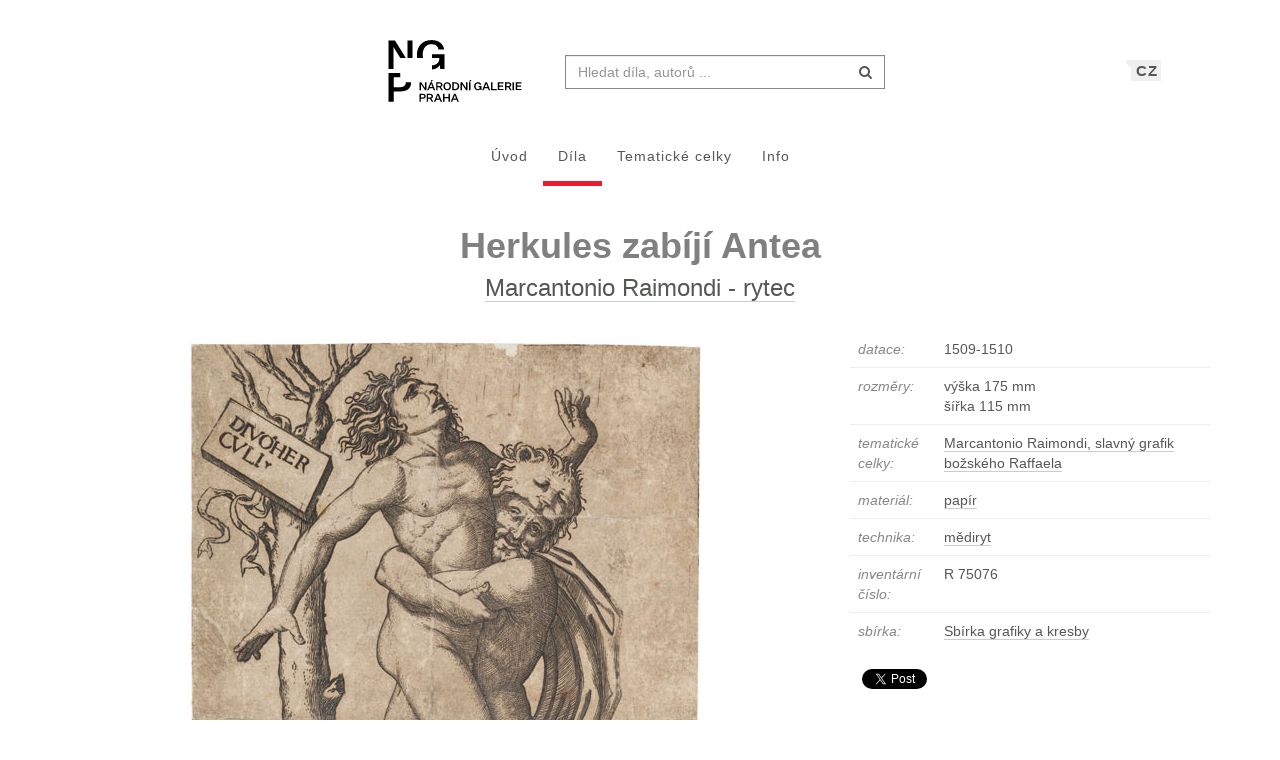

--- FILE ---
content_type: text/html; charset=UTF-8
request_url: https://sbirky.ngprague.cz/dielo/CZE:NG.R_75076?collection=16
body_size: 8388
content:
<!DOCTYPE html>
<html lang="cs">

<head>
		<meta charset="utf-8">
		<meta name="viewport" content="width=device-width, initial-scale=1.0">
		    <meta name="description" content=", datace: 1509-1510, rozměry: výška 175 mm x šířka 115 mm">
		<meta name="author" content="lab.SNG">

		<title>
			Marcantonio Raimondi - rytec - Herkules zabíjí Antea |
			Národní galerie Praha - sbírky
			
		</title>

		<!--  favicons-->
		<link rel="apple-touch-icon" sizes="180x180" href="/apple-touch-icon.png">
<link rel="icon" type="image/png" sizes="32x32" href="/favicon-32x32.png">
<link rel="icon" type="image/png" sizes="16x16" href="/favicon-16x16.png">
<link rel="manifest" href="/site.webmanifest">
<link rel="mask-icon" href="/safari-pinned-tab.svg" color="#000000">
<meta name="msapplication-TileColor" content="#ed1b2e">
<meta name="theme-color" content="#ffffff">		<!--  /favicons-->

		<!--  Open Graph protocol -->
	    <!--  Open Graph protocol -->
<meta name="twitter:card" content="summary" />
<meta name="twitter:site" content="@narodnigalerie" />
<meta property="og:title" content="Marcantonio Raimondi - rytec - Herkules zabíjí Antea" />
<meta property="og:description" content=", datace: 1509-1510, rozměry: výška 175 mm x šířka 115 mm" />
<meta property="og:type" content="object" />
<meta property="og:url" content="https://sbirky.ngprague.cz/dielo/CZE:NG.R_75076" />
<meta property="og:image" content="https://sbirky.ngprague.cz/images/diela/NG./49/CZE_NG.R_75076/CZE_NG.R_75076.jpeg" />
<meta property="og:site_name" content="Web umenia" />
	    <!--  /Open Graph protocol -->

	    <!--  hreflangs -->
		<link rel="alternate" hreflang="cs" href="https://sbirky.ngprague.cz/dielo/CZE:NG.R_75076?collection=16">
<link rel="alternate" hreflang="en" href="https://sbirky.ngprague.cz/en/dielo/CZE:NG.R_75076?collection=16">
		<!--  /hreflangs -->

		    <link rel="canonical" href="https://sbirky.ngprague.cz/dielo/CZE:NG.R_75076">

		<!-- CSS are placed here -->
		<link rel="stylesheet" href="https://maxcdn.bootstrapcdn.com/font-awesome/4.4.0/css/font-awesome.min.css">
		<link rel="stylesheet" type="text/css" href="https://sbirky.ngprague.cz/css/style.css?1540252393" />
		<link media="all" type="text/css" rel="stylesheet" href="https://sbirky.ngprague.cz/css/slick-theme.css">

		<link media="all" type="text/css" rel="stylesheet" href="https://sbirky.ngprague.cz/css/magnific-popup.css">


		<script>
		    document.createElement( "picture" );
		</script>
		<script src="https://sbirky.ngprague.cz/js/picturefill.min.js"></script>


        <script src="https://sbirky.ngprague.cz/js/modernizr.custom.js"></script>


				<script async src="https://www.googletagmanager.com/gtag/js?id=UA-111403294-1"></script>
        <script>
          window.dataLayer = window.dataLayer || [];
          function gtag(){dataLayer.push(arguments);}
          gtag('js', new Date());
          gtag('config', 'UA-111403294-1');
        </script>
				<script src="https://sbirky.ngprague.cz/js/scroll-frame-head.js"></script>

</head>

<body id="page-top">
<div id="fb-root"></div>
<script>(function(d, s, id) {
  var js, fjs = d.getElementsByTagName(s)[0];
  if (d.getElementById(id)) return;
  js = d.createElement(s); js.id = id;
  js.src = 'https://connect.facebook.net/en_US/sdk.js#xfbml=1&version=v2.11&appId=2085312731692823';
  fjs.parentNode.insertBefore(js, fjs);
}(document, 'script', 'facebook-jssdk'));</script>

	
	<nav class="navbar   dark-text" role="navigation">
	    <div class="container">
	        <div class="navbar-header page-scroll">
                <div class="langswitch-wrapper">
  <a class="dropdown-toggle langswitch-toggle uppercase triangle-top-left" data-toggle="dropdown" href="#" role="button" aria-haspopup="true" aria-expanded="false">
    CZ <span class="caret"></span>
  </a>
  <ul class="dropdown-menu">
                          <li>
        <a class="uppercase" href="https://sbirky.ngprague.cz/en/dielo/CZE:NG.R_75076?collection=16">
          EN
        </a>
      </li>
            </ul>
</div>
                <button type="button" class="navbar-toggle" data-toggle="collapse" data-target=".navbar-main-collapse">
                    <i class="fa fa-bars fa-2x"></i>
                </button>
	            <a class="navbar-brand no-border hidden-xs" href="http://www.ngprague.cz/">
	                                    <img src="https://sbirky.ngprague.cz/images/logo_cs.svg" class="brand-image">
	            </a>

	            <form method="GET" action="https://sbirky.ngprague.cz/katalog" accept-charset="UTF-8" class="navbar-form right-inner-addon" data-searchd-engine="your_id">
    <i class="fa fa-search"></i>
    <input class="form-control" placeholder="Hledat d&iacute;la, autorů ..." id="search" autocomplete="off" data-artists-title="Autori" data-artworks-title="D&iacute;la" data-articles-title="Čl&aacute;nky" data-collections-title="Tematick&eacute; celky" name="search" type="text" value="">
    <input type="submit" value="submit">
</form>
	        </div>

	        <div class="collapse navbar-collapse navbar-main-collapse">
	            <ul class="nav navbar-nav">
                        <li class="">
                                <a href="https://sbirky.ngprague.cz">&Uacute;vod</a>
                        </li>
						<li class="active">
								<a href="https://sbirky.ngprague.cz/katalog">D&iacute;la</a>
						</li>
						<li class="">
								<a href="https://sbirky.ngprague.cz/kolekcie">Tematick&eacute; celky</a>
						</li>
						<li class="">
								<a href="https://sbirky.ngprague.cz/informacie">Info</a>
						</li>
							            </ul>
	        </div>
	        <!-- /.navbar-collapse -->
	    </div>
	    <!-- /.container -->
	</nav>



	<!-- Content -->
	

<section class="item top-section" itemscope itemtype="http://schema.org/VisualArtwork">
    <div class="item-body">
        <div class="container">
            <div class="row">
                                <div class="col-md-10 col-md-offset-1 text-center content-section">
                    <h1 class="nadpis-dielo" itemprop="name">Herkules zabíjí Antea</h1>
                    <h2 class="inline">
                    <a class="underline" href="https://sbirky.ngprague.cz/katalog?author=Marcantonio+Raimondi+-+rytec">Marcantonio Raimondi - rytec</a>
                    </h2>
                </div>
            </div>
            <div class="row">
                <div class="col-md-8 text-center">
                                                    <a href="https://sbirky.ngprague.cz/dielo/CZE:NG.R_75076/zoom" data-toggle="tooltip" data-placement="top" title="Zoom">
                                                <img src="/images/diela/NG./49/CZE_NG.R_75076/CZE_NG.R_75076.jpeg" class="img-responsive img-dielo" alt="Marcantonio Raimondi - rytec - Herkules zabíjí Antea" itemprop="image">
                                                    </a>
                                                <div class="row">
                            <div class="col-sm-12">
                                                                                            </div>

                            <div class="col-md-12 text-center">
                                                                   <a href="https://sbirky.ngprague.cz/dielo/CZE:NG.R_75076/zoom" class="btn btn-default btn-outline  sans"><i class="fa fa-search-plus"></i> zoom</a>
                                                                                                                            </div>
                                                        <div class="col-md-12 text-left medium description top-space bottom-space underline expandable-long" itemprop="description">
                                Podobně jako v malbě či sochařství také v italské grafice představovaly výjevy z antické mytologie velmi oblíbené téma. Herkules, syn Jupitera a pozemšťanky Alkmény, byl obdivován pro svoji sílu a odvahu. Jeho hrdinské skutky byly často zobrazovány, dramatické výjevy boje svalnatého Herkula s nepřáteli byly vizuálně zajímavé a obsahovaly též mravní poselství. Herkulův protivník, obr Antaeus byl neporazitelný, dokud se nějakou částí těla dotýkal země. Herkules jej proto musel zdvihnout, aby nad ním zvítězil. Těla obou postav jsou modelována prostřednictvím křížových šrafur, což vytváří dynamičtější kresbu nežli použití paralelních linií. V jejich tvářích, gestech rukou i ve vlasech se odráží napětí boje. V technice rytí i v zesílené expresivitě obohatilo Raimondiho poznání grafické tvorby Albrechta Dürera.

                                                            </div>
                                                    </div>
                </div>
                <div class="col-md-4 text-left">

                        <table class="table">
                            <tbody>
                                <tr>
                                    <td class="atribut">datace:</td>
                                    <td><time itemprop="dateCreated" datetime="1509">1509-1510</time></td>
                                </tr>
                                                                <tr>
                                    <td class="atribut">rozměry:</td>
                                    <td>
                                                                                                                         výška 175 mm<br>
                                                                                                                         šířka 115 mm<br>
                                                                            </td>
                                </tr>
                                                                                                                                                                                                <tr>
                                    <td class="atribut">tematick&eacute; celky:</td>
                                    <td>
                                        <div class="expandable">
                                                                                    <a href="https://sbirky.ngprague.cz/kolekcia/8">Marcantonio Raimondi, slavný grafik božského Raffaela</a><br>
                                                                                </div>
                                    </td>
                                </tr>
                                                                                                <tr>
                                    <td class="atribut">materi&aacute;l:</td>
                                    <td>
                                                                            <a href="https://sbirky.ngprague.cz/katalog?medium=papír"><span itemprop="artMedium">papír</span></a><br>
                                                                        </td>
                                </tr>
                                                                                                <tr>
                                    <td class="atribut">technika:</td>
                                    <td>
                                                                            <a href="https://sbirky.ngprague.cz/katalog?technique=mědiryt">mědiryt</a><br>
                                                                        </td>
                                </tr>
                                                                                                                                                                                                                                                                <tr>
                                    <td class="atribut">invent&aacute;rn&iacute; č&iacute;slo:</td>
                                    <td>R 75076</td>
                                </tr>
                                                                                                <tr>
                                    <td class="atribut">sb&iacute;rka:</td>
                                    <td>
                                        <a href="https://sbirky.ngprague.cz/katalog?gallery_collection=Sbírka grafiky a kresby">Sbírka grafiky a kresby</a>
                                    </td>
                                </tr>
                                                                                                                                                                                            </tbody>
                        </table>

                    <div>
                                        </div>

                    
                    <div class="share">
                        <div class="fb-like" data-href="https://sbirky.ngprague.cz/dielo/CZE:NG.R_75076" data-layout="button_count" data-action="like" data-show-faces="false" data-share="false" style="height:20px; vertical-align: top;"></div> &nbsp;
                        <a href="https://twitter.com/share" class="twitter-share-button" style="float: right; text-align: right" >Tweet</a>
                        <script>!function(d,s,id){var js,fjs=d.getElementsByTagName(s)[0],p=/^http:/.test(d.location)?'http':'https';if(!d.getElementById(id)){js=d.createElement(s);js.id=id;js.src=p+'://platform.twitter.com/widgets.js';fjs.parentNode.insertBefore(js,fjs);}}(document, 'script', 'twitter-wjs');
                        </script>
                    </div>
                </div>
            </div>
        </div>
    </div>
</section>


<section class="more-items content-section">
    <div class="container">
        <div class="row">
            <div class="col-xs-12">
                <h4>dal&scaron;&iacute; d&iacute;la</h4>
                <div class="artwork-carousel-container ">
  <div class="artworks-preview ">
        <a href="https://sbirky.ngprague.cz/dielo/CZE:NG.R_51427?collection=8">
      <img data-lazy="/images/diela/NG./65/CZE_NG.R_51427/CZE_NG.R_51427.jpeg" class="img-responsive-width " alt="Václav Hollar - rytec, Anthonis van Dyck - inventor - Thomas Howard, hrabě Arrundel ">
    </a>
        <a href="https://sbirky.ngprague.cz/dielo/CZE:NG.R_87953?collection=8">
      <img data-lazy="/images/diela/NG./62/CZE_NG.R_87953/CZE_NG.R_87953.jpeg" class="img-responsive-width " alt="Václav Hollar - rytec - Korunovace Karla II. ve Westminsterské kapli ">
    </a>
        <a href="https://sbirky.ngprague.cz/dielo/CZE:NG.R_51120?collection=8">
      <img data-lazy="/images/diela/NG./55/CZE_NG.R_51120/CZE_NG.R_51120.jpeg" class="img-responsive-width " alt="Václav Hollar - rytec - Richmond ">
    </a>
        <a href="https://sbirky.ngprague.cz/dielo/CZE:NG.R_51041?collection=8">
      <img data-lazy="/images/diela/NG./53/CZE_NG.R_51041/CZE_NG.R_51041.jpeg" class="img-responsive-width " alt="Václav Hollar - Pohled na sídlo v Albury ">
    </a>
        <a href="https://sbirky.ngprague.cz/dielo/CZE:NG.R_19651?collection=8">
      <img data-lazy="/images/diela/NG./12/CZE_NG.R_19651/CZE_NG.R_19651.jpeg" class="img-responsive-width " alt="Václav Hollar - rytec, Hans Holbein - inventor - Zdobený kalich s ozdobnou poklicí ">
    </a>
        <a href="https://sbirky.ngprague.cz/dielo/CZE:NG.R_19650?collection=8">
      <img data-lazy="/images/diela/NG./13/CZE_NG.R_19650/CZE_NG.R_19650.jpeg" class="img-responsive-width " alt="Václav Hollar - rytec, Hans Holbein - inventor - Bohatě zdobená váza ">
    </a>
        <a href="https://sbirky.ngprague.cz/dielo/CZE:NG.R_87650?collection=8">
      <img data-lazy="/images/diela/NG./48/CZE_NG.R_87650/CZE_NG.R_87650.jpeg" class="img-responsive-width " alt="Václav Hollar - rytec - Motýli a jiní členovci, titulní list (Muscarum scarabeorum vermiumque varie figurae et formae, ...) ">
    </a>
        <a href="https://sbirky.ngprague.cz/dielo/CZE:NG.R_146231?collection=8">
      <img data-lazy="/images/diela/NG./1/CZE_NG.R_146231/CZE_NG.R_146231.jpeg" class="img-responsive-width " alt="Václav Hollar - Pět motýlů ">
    </a>
        <a href="https://sbirky.ngprague.cz/dielo/CZE:NG.R_87654?collection=8">
      <img data-lazy="/images/diela/NG./44/CZE_NG.R_87654/CZE_NG.R_87654.jpeg" class="img-responsive-width " alt="Václav Hollar - rytec - Motýli, vážka a kobylky ">
    </a>
        <a href="https://sbirky.ngprague.cz/dielo/CZE:NG.R_19680?collection=8">
      <img data-lazy="/images/diela/NG./20/CZE_NG.R_19680/CZE_NG.R_19680.jpeg" class="img-responsive-width " alt="Václav Hollar - Čtyři motýli a dva brouci ">
    </a>
        <a href="https://sbirky.ngprague.cz/dielo/CZE:NG.R_19733?collection=8">
      <img data-lazy="/images/diela/NG./11/CZE_NG.R_19733/CZE_NG.R_19733.jpeg" class="img-responsive-width " alt="Václav Hollar - rytec - Hlemýžď a čtyři housenky ze série Muucsarum scarabeorum... ">
    </a>
        <a href="https://sbirky.ngprague.cz/dielo/CZE:NG.R_146233?collection=8">
      <img data-lazy="/images/diela/NG./99/CZE_NG.R_146233/CZE_NG.R_146233.jpeg" class="img-responsive-width " alt="Václav Hollar - Čtyři motýli ze série Muscarum scarabeorum... ">
    </a>
        <a href="https://sbirky.ngprague.cz/dielo/CZE:NG.R_51061?collection=8">
      <img data-lazy="/images/diela/NG./91/CZE_NG.R_51061/CZE_NG.R_51061.jpeg" class="img-responsive-width " alt="Václav Hollar - rytec - Greenwich ">
    </a>
        <a href="https://sbirky.ngprague.cz/dielo/CZE:NG.R_266576?collection=8">
      <img data-lazy="/images/diela/NG./96/CZE_NG.R_266576/CZE_NG.R_266576.jpeg" class="img-responsive-width " alt="Václav Hollar - rytec, Václav Hollar - inventor - Lept s vyobrazením erbu se třemi zvony v bohatě zdobeném oválném rámu ">
    </a>
        <a href="https://sbirky.ngprague.cz/dielo/CZE:NG.R_19789?collection=8">
      <img data-lazy="/images/diela/NG./50/CZE_NG.R_19789/CZE_NG.R_19789.jpeg" class="img-responsive-width " alt="Václav Hollar - rytec, Hollar (Václav - inventor) - Václav Hollar ">
    </a>
        <a href="https://sbirky.ngprague.cz/dielo/CZE:NG.R_19669?collection=8">
      <img data-lazy="/images/diela/NG./73/CZE_NG.R_19669/CZE_NG.R_19669.jpeg" class="img-responsive-width " alt="Václav Hollar - rytec, Anthonis van Dyck - inventor - Charles I / Karel I. anglický ">
    </a>
        <a href="https://sbirky.ngprague.cz/dielo/CZE:NG.R_51097?collection=8">
      <img data-lazy="/images/diela/NG./92/CZE_NG.R_51097/CZE_NG.R_51097.jpeg" class="img-responsive-width " alt="Václav Hollar - rytec, Adam Bierling - kreslíř - Arundelův dům ze severu ">
    </a>
        <a href="https://sbirky.ngprague.cz/dielo/CZE:NG.R_51098?collection=8">
      <img data-lazy="/images/diela/NG./91/CZE_NG.R_51098/CZE_NG.R_51098.jpeg" class="img-responsive-width " alt="Václav Hollar - rytec, Adam Bierling - kreslíř - Arundelův dům z jihu ">
    </a>
        <a href="https://sbirky.ngprague.cz/dielo/CZE:NG.R_51043?collection=8">
      <img data-lazy="/images/diela/NG./51/CZE_NG.R_51043/CZE_NG.R_51043.jpeg" class="img-responsive-width " alt="Václav Hollar - rytec - Arrundel Castle / Hrad Arrundel ">
    </a>
        <a href="https://sbirky.ngprague.cz/dielo/CZE:NG.R_86318?collection=8">
      <img data-lazy="/images/diela/NG./38/CZE_NG.R_86318/CZE_NG.R_86318.jpeg" class="img-responsive-width " alt="Václav Hollar - rytec - Anglická šlechtična ">
    </a>
        <a href="https://sbirky.ngprague.cz/dielo/CZE:NG.R_86324?collection=8">
      <img data-lazy="/images/diela/NG./11/CZE_NG.R_86324/CZE_NG.R_86324.jpeg" class="img-responsive-width " alt="Václav Hollar - rytec, Peter Stent - vydavatel - Královna Henrieta Maria ">
    </a>
        <a href="https://sbirky.ngprague.cz/dielo/CZE:NG.R_50990?collection=8">
      <img data-lazy="/images/diela/NG./41/CZE_NG.R_50990/CZE_NG.R_50990.jpeg" class="img-responsive-width " alt="Václav Hollar - rytec - Pohled na Windsor ">
    </a>
        <a href="https://sbirky.ngprague.cz/dielo/CZE:NG.R_50984?collection=8">
      <img data-lazy="/images/diela/NG./68/CZE_NG.R_50984/CZE_NG.R_50984.jpeg" class="img-responsive-width " alt="Václav Hollar - rytec - Pohled na White Hall ">
    </a>
        <a href="https://sbirky.ngprague.cz/dielo/CZE:NG.R_51020?collection=8">
      <img data-lazy="/images/diela/NG./16/CZE_NG.R_51020/CZE_NG.R_51020.jpeg" class="img-responsive-width " alt="Václav Hollar - rytec, Václav Hollar - inventor - Albury ">
    </a>
        <a href="https://sbirky.ngprague.cz/dielo/CZE:NG.R_51024?collection=8">
      <img data-lazy="/images/diela/NG./12/CZE_NG.R_51024/CZE_NG.R_51024.jpeg" class="img-responsive-width " alt="Václav Hollar - Albury ">
    </a>
        <a href="https://sbirky.ngprague.cz/dielo/CZE:NG.R_86020?collection=8">
      <img data-lazy="/images/diela/NG./98/CZE_NG.R_86020/CZE_NG.R_86020.jpeg" class="img-responsive-width " alt="Václav Hollar - rytec, Albrecht Dürer - inventor - Women with coiled hair / Žena se stočenými vlasy ">
    </a>
        <a href="https://sbirky.ngprague.cz/dielo/CZE:NG.R_117789?collection=8">
      <img data-lazy="/images/diela/NG./5/CZE_NG.R_117789/CZE_NG.R_117789.jpeg" class="img-responsive-width " alt="Václav Hollar - rytec, Hans Holbein - inventor - Hans von Zürch ">
    </a>
        <a href="https://sbirky.ngprague.cz/dielo/CZE:NG.R_233240?collection=8">
      <img data-lazy="/images/diela/NG./14/CZE_NG.R_233240/CZE_NG.R_233240.jpeg" class="img-responsive-width " alt="Václav Hollar - rytec, Anthonis van Dyck - inventor - Charles Louis, count Palatine of the Rhine / Karel Ludvík Falcký ">
    </a>
      </div>
</div>            </div>
        </div>
    </div>
</section>


<!-- Modal -->
<div tabindex="-1" class="modal fade" id="downloadfail" role="dialog">
    <div class="modal-dialog">
        <div class="modal-content">
            <div class="modal-header text-center">
                Nastala chyba
            </div>
            <div class="modal-body">
                &lt;p&gt;V&aacute;mi zvolen&eacute; d&iacute;lo nebylo nyn&iacute; možn&eacute; st&aacute;hnout. Zkuste to pros&iacute;m později.&lt;/p&gt;  =
                                            &lt;p&gt;Pokud probl&eacute;m přetrv&aacute;v&aacute;, kontaktujte n&aacute;s na &lt;a href=&quot;mailto:lab@sng.sk&quot;&gt;lab@sng.sk&lt;/a&gt;&lt;/p&gt;
            </div>
            <div class="modal-footer">
                <div class="text-center"><button type="button" data-dismiss="modal" class="btn btn-default btn-outline uppercase sans">zavř&iacute;t</button></div>
            </div>
        </div>
    </div>
</div>

<!-- <div id="map"></div> -->


	<div class="footer">
      <div class="container">
      	<div class="row">
      		<div class="col-xs-6">
      			<a href="https://www.facebook.com/NGPrague" target="_blank" data-toggle="tooltip" title="facebook"><i class="fa fa-facebook fa-lg"></i></a>
      			<a href="https://twitter.com/narodnigalerie" target="_blank" data-toggle="tooltip" title="twitter"><i class="fa fa-twitter fa-lg"></i></a>
                <a href="https://www.instagram.com/ngprague/" target="_blank" data-toggle="tooltip" title="instagram"><i class="fa fa-instagram fa-lg"></i></a>
      			<a href="https://www.youtube.com/channel/UCeYULpYNcpUJxSeK2FpDpsg" target="_blank" data-toggle="tooltip" title="youtube"><i class="fa fa-youtube fa-lg"></i></a>
      		</div>
      		<div class="col-xs-6">
      			<p class="text-muted text-right">Vyrobil a spravuje <a href="http://lab.sng.sk" target="_blank" class="sans">lab.SNG</a></p>
      		</div>
      	</div>

      </div>
    </div>

	<div id="top">
	    <a href="#page-top" title="n&aacute;vrat nahoru" class="btn btn-default"  data-toggle="tooltip" data-placement="top">
	        <i class="icon-arrow-up"></i>
	    </a>
	</div>

	<!-- Core JavaScript Files -->
	<script src="https://ajax.googleapis.com/ajax/libs/jquery/1.10.2/jquery.min.js"></script>
    <script src="https://cdnjs.cloudflare.com/ajax/libs/jquery-easing/1.3/jquery.easing.min.js"></script>
	<script src="https://cdnjs.cloudflare.com/ajax/libs/lazysizes/4.0.1/lazysizes.min.js" async=""></script>
    <script src="https://unpkg.com/isotope-layout@3/dist/isotope.pkgd.min.js"></script>
	<script src="https://unpkg.com/flickity@1.1/dist/flickity.pkgd.min.js"></script>
	<script src="https://sbirky.ngprague.cz/js/jquery.infinitescroll.min.js"></script>

    <script src="https://sbirky.ngprague.cz/js/bootstrap.min.js"></script>

    <script src="https://sbirky.ngprague.cz/js/typeahead.bundle.min.js"></script>


<script type="text/javascript">

  var items = new Bloodhound({
    datumTokenizer: function (d) {
              return Bloodhound.tokenizers.whitespace(d.value);
          },
    queryTokenizer: Bloodhound.tokenizers.whitespace,
    limit: 8,
    remote: {
      url: '/katalog/suggestions?search=%QUERY',
      filter: function (items) {
              return $.map(items.results, function (item) {
                  return {
                      id: item.id,
                      author: item.author,
                      title: item.title,
                      image: item.image,
                      value: item.author + ': ' + item.title
                  };
              });
          }
      }
  });

  var authors = new Bloodhound({
    datumTokenizer: function (d) {
              return Bloodhound.tokenizers.whitespace(d.value);
          },
    queryTokenizer: Bloodhound.tokenizers.whitespace,
    limit: 3,
    remote: {
      url: '/autori/suggestions?search=%QUERY',
      filter: function (authors) {
              return $.map(authors.results, function (author) {
                  return {
                      id: author.id,
                      name: author.name,
                      birth_year: author.birth_year || "",
                      death_year: author.death_year || "",
                      image: author.image,
                      value: author.name
                  };
              });
          }
      }
  });

  var articles = new Bloodhound({
    datumTokenizer: function (d) {
              return Bloodhound.tokenizers.whitespace(d.value);
          },
    queryTokenizer: Bloodhound.tokenizers.whitespace,
    limit: 3,
    remote: {
      url: '/clanky/suggestions?search=%QUERY',
      filter: function (articles) {
              return $.map(articles.results, function (article) {
                  return {
                      author: article.author,
                      title: article.title,
                      url: article.url,
                      image: article.image,
                      value: article.author + ': ' + article.title
                  };
              });
          }
      }
  });

  var collections = new Bloodhound({
    datumTokenizer: function (d) {
              return Bloodhound.tokenizers.whitespace(d.value);
          },
    queryTokenizer: Bloodhound.tokenizers.whitespace,
    limit: 3,
    remote: {
      url: '/kolekcie/suggestions?search=%QUERY',
      filter: function (collections) {
              return $.map(collections.results, function (collection) {
                  return {
                      author: collection.author,
                      name: collection.name,
                      items: collection.items,
                      url: collection.url,
                      image: collection.image,
                      value: collection.name
                  };
              });
          }
      }
  });


  $("document").ready(function() {

    items.initialize();
    authors.initialize();
    articles.initialize();
    collections.initialize();

    $search = $('#search');
    $search.typeahead(
    {
      hint: true,
      highlight: true,
      minLength: 2
    },
    {
      name: 'authors',
      displayKey: 'value',
      source: authors.ttAdapter(),
      templates: {
          header: '<h3 class="suggest-type-name">'+ $search.data('artists-title') +'</h3>',
          suggestion: function (data) {
            var format_years = '';
            if (data.birth_year) {
                format_years += '(&#x2734; ' + data.birth_year;
                if (data.death_year) {
                    format_years += '  &ndash; &#x271D; ' + data.death_year;
                }
                format_years += ')';
            }
            return '<p  data-searchd-result="title/'+data.id+'" data-searchd-title="'+data.value+'"><img src="'+data.image+'" class="preview img-circle" />' + data.name + '<br> ' + format_years + '</p>';
          }
      }
    },
    {
      name: 'items',
      displayKey: 'value',
      source: items.ttAdapter(),
      templates: {
          header: '<h3 class="suggest-type-name">'+ $search.data('artworks-title') +'</h3>',
          suggestion: function (data) {
              return '<p  data-searchd-result="title/'+data.id+'" data-searchd-title="'+data.value+'"><img src="'+data.image+'" class="preview" /><em>' + data.author + '</em><br> ' + data.title + '</p>';
          }
      }
    },
    {
      name: 'articles',
      displayKey: 'value',
      source: articles.ttAdapter(),
      templates: {
          header: '<h3 class="suggest-type-name">'+ $search.data('articles-title') +'</h3>',
          suggestion: function (data) {
              return '<p  data-searchd-result="title/'+data.id+'" data-searchd-title="'+data.value+'"><img src="'+data.image+'" class="preview" /><em>' + data.author + '</em><br> ' + data.title + '</p>';
          }
      }
    },
    {
      name: 'collections',
      displayKey: 'value',
      source: collections.ttAdapter(),
      templates: {
          header: '<h3 class="suggest-type-name">'+ $search.data('collections-title') +'</h3>',
          suggestion: function (data) {
              return '<p  data-searchd-result="title/'+data.id+'" data-searchd-title="'+data.value+'"><img src="'+data.image+'" class="preview" /><em>' + data.author + '</em><br> ' + data.name + '<em> (' + data.items + ' diel)</em>' + '</p>';
          }
      }
    }).bind("typeahead:selected", function(obj, datum, name) {
        switch (name) {
            case 'authors':
                window.location.href = "/autor/" + datum.id;
                break;
            case 'articles':
                window.location.href = datum.url;
                break;
            case 'collections':
                window.location.href = datum.url;
                break;
            default:
                window.location.href = "/dielo/" + datum.id;
        }
    });

  });
</script>    <script src="https://sbirky.ngprague.cz/js/webumenia.js?1530270162"></script>


	<!-- Content -->
	<script src="https://sbirky.ngprague.cz/js/readmore.min.js"></script>

<script src="https://sbirky.ngprague.cz/js/jquery.fileDownload.js"></script>


<script src="https://sbirky.ngprague.cz/js/slick.js"></script>

<script type="text/javascript">
  $(document).ready(function(){
    $(".artworks-preview").slick({
      dots: false,
      lazyLoad: 'progressive',
      infinite: false,
      speed: 300,
      slidesToShow: 1,
      slide: 'a',
      centerMode: false,
      variableWidth: true,
    });
  })
</script>

<script type="text/javascript">

    function leftArrowPressed() {
        var left=document.getElementById("left");
        if (left) location.href = left.href;
    }

    function rightArrowPressed() {
        var right=document.getElementById("right");
        if (right) location.href = right.href;
    }

    document.onkeydown = function(evt) {
        evt = evt || window.event;
        switch (evt.keyCode) {
            case 37:
                leftArrowPressed();
                break;
            case 39:
                rightArrowPressed();
                break;
        }
    };

    $(document).ready(function(){

        var moreLinkText = '<a href="#"><i class="fa fa-chevron-down"></i> zobrazit v&iacute;ce</a>';
        var lessLinkText = '<a href="#"><i class="fa fa-chevron-up"></i> skr&yacute;t</a>';

        $('.expandable').readmore({
            moreLink: moreLinkText,
            lessLink: lessLinkText,
            maxHeight: 40
        });

        $('.expandable-long').readmore({
            moreLink: moreLinkText,
            lessLink: lessLinkText,
            maxHeight: 160
        });


// $(document).on("click", "#download", function() {
//         $.fileDownload($(this).attr('href'), {
//             preparingMessageHtml: "We are preparing your report, please wait...",
//             failMessageHtml: "There was a problem generating your report, please try again."
//         });
//         return false; //this is critical to stop the click event which will trigger a normal file download!
//     });

    });
</script>


</body>
</html>
